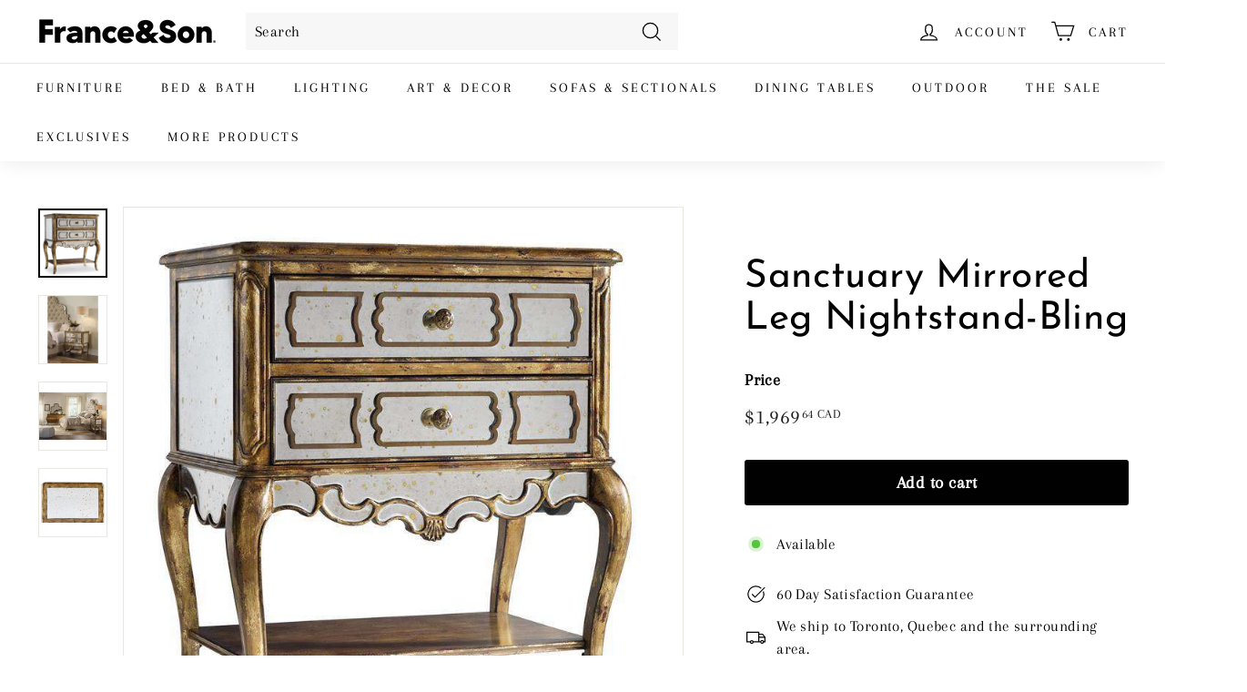

--- FILE ---
content_type: text/html; charset=utf-8
request_url: https://franceandson.ca/collections/vendors?view=vendor-ajax&q=Hooker
body_size: 1808
content:


<div class="grid-item grid-product " data-product-handle="2in-top-lateral-file-and-leg" data-product-id="6952971501603">
  <div class="grid-item__content"><div class="grid-product__actions"><button class="btn btn--circle btn--icon quick-product__btn quick-product__btn--not-ready js-modal-open-quick-modal-6952971501603 small--hide" title="Quick shop" tabindex="-1" data-handle="2in-top-lateral-file-and-leg">
              <svg aria-hidden="true" focusable="false" role="presentation" class="icon icon-search" viewBox="0 0 64 64"><defs><style>.cls-1{fill:none;stroke:#000;stroke-miterlimit:10;stroke-width:2px}</style></defs><path class="cls-1" d="M47.16 28.58A18.58 18.58 0 1 1 28.58 10a18.58 18.58 0 0 1 18.58 18.58zM54 54L41.94 42"/></svg>
              <span class="icon__fallback-text">Quick shop</span>
            </button>
<button type="button" class="text-link quick-add-btn js-quick-add-btn"
                      title="Add to cart"
                      tabindex="-1"
                      data-id="40331972968483">
                <span class="btn btn--circle btn--icon">
                  <svg aria-hidden="true" focusable="false" role="presentation" class="icon icon-plus" viewBox="0 0 64 64"><path class="cls-1" d="M32 9v46m23-23H9"/></svg>
                  <span class="icon__fallback-text">Add to cart</span>
                </span>
              </button></div><a href="/collections/vendors/products/2in-top-lateral-file-and-leg" class="grid-item__link">
      <div class="grid-product__image-wrap">
        <div class="grid-product__tags"></div><div
            class="grid__image-ratio grid__image-ratio--square">




  
    <img src="//franceandson.ca/cdn/shop/files/6150-10908-85-silo.jpg?v=1711162736" alt="2in Top-Lateral File and Leg-Hooker-HOOKER-6150-10908-85-Desks-1-France and Son" srcset="//franceandson.ca/cdn/shop/files/6150-10908-85-silo.jpg?v=1711162736&amp;width=160 160w, //franceandson.ca/cdn/shop/files/6150-10908-85-silo.jpg?v=1711162736&amp;width=200 200w, //franceandson.ca/cdn/shop/files/6150-10908-85-silo.jpg?v=1711162736&amp;width=280 280w, //franceandson.ca/cdn/shop/files/6150-10908-85-silo.jpg?v=1711162736&amp;width=360 360w, //franceandson.ca/cdn/shop/files/6150-10908-85-silo.jpg?v=1711162736&amp;width=540 540w, //franceandson.ca/cdn/shop/files/6150-10908-85-silo.jpg?v=1711162736&amp;width=720 720w" width="768" height="768" loading="lazy" class=" image-style--
" sizes="100vw">
  



</div><div class="grid-product__secondary-image small--hide">




  
    <img src="//franceandson.ca/cdn/shop/files/6150-10072-85-top_24ce2e97-67dd-4485-8053-2385445e137e.jpg?v=1711162736" alt="2in Top-Lateral File and Leg-Hooker-HOOKER-6150-10908-85-Desks-2-France and Son" srcset="//franceandson.ca/cdn/shop/files/6150-10072-85-top_24ce2e97-67dd-4485-8053-2385445e137e.jpg?v=1711162736&amp;width=360 360w, //franceandson.ca/cdn/shop/files/6150-10072-85-top_24ce2e97-67dd-4485-8053-2385445e137e.jpg?v=1711162736&amp;width=540 540w, //franceandson.ca/cdn/shop/files/6150-10072-85-top_24ce2e97-67dd-4485-8053-2385445e137e.jpg?v=1711162736&amp;width=720 720w" width="768" height="576" loading="lazy" class="image-style--
" sizes="100vw">
  



</div></div>

      <div class="grid-item__meta">
        <div class="grid-item__meta-main"><div class="grid-product__title">2in Top-Lateral File and Leg</div></div>
          <div class="grid-item__meta-secondary">
            <div class="grid-product__price"><span class="grid-product__price--current"><span aria-hidden="true">$3,174<sup>47 CAD</sup></span>
<span class="visually-hidden">$3,174.47 CAD</span>
</span></div></div></div>
    </a>
  </div>
</div>
<div id="QuickShopModal-6952971501603" class="modal modal--square modal--quick-shop" data-product-id="6952971501603">
  <div class="modal__inner">
    <div class="modal__centered">
      <div class="modal__centered-content">
        <div id="QuickShopHolder-2in-top-lateral-file-and-leg"></div>
      </div>

      <button type="button" class="btn btn--circle btn--icon modal__close js-modal-close">
        <svg aria-hidden="true" focusable="false" role="presentation" class="icon icon-close" viewBox="0 0 64 64"><defs><style>.cls-1{fill:none;stroke:#000;stroke-miterlimit:10;stroke-width:2px}</style></defs><path class="cls-1" d="M19 17.61l27.12 27.13m0-27.13L19 44.74"/></svg>
        <span class="icon__fallback-text">"Close (esc)"</span>
      </button>
    </div>
  </div>
</div>
<div class="grid-item grid-product " data-product-handle="console-table-5373-80151" data-product-id="7043603988515">
  <div class="grid-item__content"><div class="grid-product__actions"><button class="btn btn--circle btn--icon quick-product__btn quick-product__btn--not-ready js-modal-open-quick-modal-7043603988515 small--hide" title="Quick shop" tabindex="-1" data-handle="console-table-5373-80151">
              <svg aria-hidden="true" focusable="false" role="presentation" class="icon icon-search" viewBox="0 0 64 64"><defs><style>.cls-1{fill:none;stroke:#000;stroke-miterlimit:10;stroke-width:2px}</style></defs><path class="cls-1" d="M47.16 28.58A18.58 18.58 0 1 1 28.58 10a18.58 18.58 0 0 1 18.58 18.58zM54 54L41.94 42"/></svg>
              <span class="icon__fallback-text">Quick shop</span>
            </button>
<button type="button" class="text-link quick-add-btn js-quick-add-btn"
                      title="Add to cart"
                      tabindex="-1"
                      data-id="40567031201827">
                <span class="btn btn--circle btn--icon">
                  <svg aria-hidden="true" focusable="false" role="presentation" class="icon icon-plus" viewBox="0 0 64 64"><path class="cls-1" d="M32 9v46m23-23H9"/></svg>
                  <span class="icon__fallback-text">Add to cart</span>
                </span>
              </button></div><a href="/collections/vendors/products/console-table-5373-80151" class="grid-item__link">
      <div class="grid-product__image-wrap">
        <div class="grid-product__tags"></div><div
            class="grid__image-ratio grid__image-ratio--square">




  
    <img src="//franceandson.ca/cdn/shop/files/5373-80151.jpg?v=1725645012" alt="Console Table-Hooker-HOOKER-5373-80151-Console Tables-1-France and Son" srcset="//franceandson.ca/cdn/shop/files/5373-80151.jpg?v=1725645012&amp;width=160 160w, //franceandson.ca/cdn/shop/files/5373-80151.jpg?v=1725645012&amp;width=200 200w, //franceandson.ca/cdn/shop/files/5373-80151.jpg?v=1725645012&amp;width=280 280w, //franceandson.ca/cdn/shop/files/5373-80151.jpg?v=1725645012&amp;width=360 360w, //franceandson.ca/cdn/shop/files/5373-80151.jpg?v=1725645012&amp;width=540 540w, //franceandson.ca/cdn/shop/files/5373-80151.jpg?v=1725645012&amp;width=720 720w, //franceandson.ca/cdn/shop/files/5373-80151.jpg?v=1725645012&amp;width=900 900w" width="1024" height="1024" loading="lazy" class=" image-style--
" sizes="100vw">
  



</div><div class="grid-product__secondary-image small--hide">




  
    <img src="//franceandson.ca/cdn/shop/files/5373-80151_3.jpg?v=1725645012" alt="Console Table-Hooker-HOOKER-5373-80151-Console Tables-3-France and Son" srcset="//franceandson.ca/cdn/shop/files/5373-80151_3.jpg?v=1725645012&amp;width=360 360w, //franceandson.ca/cdn/shop/files/5373-80151_3.jpg?v=1725645012&amp;width=540 540w, //franceandson.ca/cdn/shop/files/5373-80151_3.jpg?v=1725645012&amp;width=720 720w, //franceandson.ca/cdn/shop/files/5373-80151_3.jpg?v=1725645012&amp;width=1000 1000w" width="1024" height="1024" loading="lazy" class="image-style--
" sizes="100vw">
  



</div></div>

      <div class="grid-item__meta">
        <div class="grid-item__meta-main"><div class="grid-product__title">5373 Travertine Console Table W/ Metal Base</div></div>
          <div class="grid-item__meta-secondary">
            <div class="grid-product__price"><span class="grid-product__price--current"><span aria-hidden="true">$1,969<sup>64 CAD</sup></span>
<span class="visually-hidden">$1,969.64 CAD</span>
</span></div></div></div>
    </a>
  </div>
</div>
<div id="QuickShopModal-7043603988515" class="modal modal--square modal--quick-shop" data-product-id="7043603988515">
  <div class="modal__inner">
    <div class="modal__centered">
      <div class="modal__centered-content">
        <div id="QuickShopHolder-console-table-5373-80151"></div>
      </div>

      <button type="button" class="btn btn--circle btn--icon modal__close js-modal-close">
        <svg aria-hidden="true" focusable="false" role="presentation" class="icon icon-close" viewBox="0 0 64 64"><defs><style>.cls-1{fill:none;stroke:#000;stroke-miterlimit:10;stroke-width:2px}</style></defs><path class="cls-1" d="M19 17.61l27.12 27.13m0-27.13L19 44.74"/></svg>
        <span class="icon__fallback-text">"Close (esc)"</span>
      </button>
    </div>
  </div>
</div>
<div class="grid-item grid-product " data-product-handle="58-red-asian-cabinet-500-50-711" data-product-id="7043574530083">
  <div class="grid-item__content"><div class="grid-product__actions"><button class="btn btn--circle btn--icon quick-product__btn quick-product__btn--not-ready js-modal-open-quick-modal-7043574530083 small--hide" title="Quick shop" tabindex="-1" data-handle="58-red-asian-cabinet-500-50-711">
              <svg aria-hidden="true" focusable="false" role="presentation" class="icon icon-search" viewBox="0 0 64 64"><defs><style>.cls-1{fill:none;stroke:#000;stroke-miterlimit:10;stroke-width:2px}</style></defs><path class="cls-1" d="M47.16 28.58A18.58 18.58 0 1 1 28.58 10a18.58 18.58 0 0 1 18.58 18.58zM54 54L41.94 42"/></svg>
              <span class="icon__fallback-text">Quick shop</span>
            </button>
<button type="button" class="text-link quick-add-btn js-quick-add-btn"
                      title="Add to cart"
                      tabindex="-1"
                      data-id="40566997254179">
                <span class="btn btn--circle btn--icon">
                  <svg aria-hidden="true" focusable="false" role="presentation" class="icon icon-plus" viewBox="0 0 64 64"><path class="cls-1" d="M32 9v46m23-23H9"/></svg>
                  <span class="icon__fallback-text">Add to cart</span>
                </span>
              </button></div><a href="/collections/vendors/products/58-red-asian-cabinet-500-50-711" class="grid-item__link">
      <div class="grid-product__image-wrap">
        <div class="grid-product__tags"></div><div
            class="grid__image-ratio grid__image-ratio--square">




  
    <img src="//franceandson.ca/cdn/shop/files/500-50-711.jpg?v=1725644740" alt="58&#39;&#39; Red Asian Cabinet-Hooker-HOOKER-500-50-711-Sideboards &amp; Credenzas-1-France and Son" srcset="//franceandson.ca/cdn/shop/files/500-50-711.jpg?v=1725644740&amp;width=160 160w, //franceandson.ca/cdn/shop/files/500-50-711.jpg?v=1725644740&amp;width=200 200w, //franceandson.ca/cdn/shop/files/500-50-711.jpg?v=1725644740&amp;width=280 280w, //franceandson.ca/cdn/shop/files/500-50-711.jpg?v=1725644740&amp;width=360 360w, //franceandson.ca/cdn/shop/files/500-50-711.jpg?v=1725644740&amp;width=540 540w, //franceandson.ca/cdn/shop/files/500-50-711.jpg?v=1725644740&amp;width=720 720w, //franceandson.ca/cdn/shop/files/500-50-711.jpg?v=1725644740&amp;width=900 900w" width="987" height="987" loading="lazy" class=" image-style--
" sizes="100vw">
  



</div><div class="grid-product__secondary-image small--hide">




  
    <img src="//franceandson.ca/cdn/shop/files/500-50-711_2.jpg?v=1725644740" alt="58&#39;&#39; Red Asian Cabinet-Hooker-HOOKER-500-50-711-Sideboards &amp; Credenzas-2-France and Son" srcset="//franceandson.ca/cdn/shop/files/500-50-711_2.jpg?v=1725644740&amp;width=360 360w, //franceandson.ca/cdn/shop/files/500-50-711_2.jpg?v=1725644740&amp;width=540 540w, //franceandson.ca/cdn/shop/files/500-50-711_2.jpg?v=1725644740&amp;width=720 720w" width="960" height="960" loading="lazy" class="image-style--
" sizes="100vw">
  



</div></div>

      <div class="grid-item__meta">
        <div class="grid-item__meta-main"><div class="grid-product__title">58'' Red Asian Cabinet</div></div>
          <div class="grid-item__meta-secondary">
            <div class="grid-product__price"><span class="grid-product__price--current"><span aria-hidden="true">$2,774<sup>71 CAD</sup></span>
<span class="visually-hidden">$2,774.71 CAD</span>
</span></div></div></div>
    </a>
  </div>
</div>
<div id="QuickShopModal-7043574530083" class="modal modal--square modal--quick-shop" data-product-id="7043574530083">
  <div class="modal__inner">
    <div class="modal__centered">
      <div class="modal__centered-content">
        <div id="QuickShopHolder-58-red-asian-cabinet-500-50-711"></div>
      </div>

      <button type="button" class="btn btn--circle btn--icon modal__close js-modal-close">
        <svg aria-hidden="true" focusable="false" role="presentation" class="icon icon-close" viewBox="0 0 64 64"><defs><style>.cls-1{fill:none;stroke:#000;stroke-miterlimit:10;stroke-width:2px}</style></defs><path class="cls-1" d="M19 17.61l27.12 27.13m0-27.13L19 44.74"/></svg>
        <span class="icon__fallback-text">"Close (esc)"</span>
      </button>
    </div>
  </div>
</div>
<div class="grid-item grid-product " data-product-handle="72-hall-console-963-85-122" data-product-id="7043604742179">
  <div class="grid-item__content"><div class="grid-product__actions"><button class="btn btn--circle btn--icon quick-product__btn quick-product__btn--not-ready js-modal-open-quick-modal-7043604742179 small--hide" title="Quick shop" tabindex="-1" data-handle="72-hall-console-963-85-122">
              <svg aria-hidden="true" focusable="false" role="presentation" class="icon icon-search" viewBox="0 0 64 64"><defs><style>.cls-1{fill:none;stroke:#000;stroke-miterlimit:10;stroke-width:2px}</style></defs><path class="cls-1" d="M47.16 28.58A18.58 18.58 0 1 1 28.58 10a18.58 18.58 0 0 1 18.58 18.58zM54 54L41.94 42"/></svg>
              <span class="icon__fallback-text">Quick shop</span>
            </button>
<button type="button" class="text-link quick-add-btn js-quick-add-btn"
                      title="Add to cart"
                      tabindex="-1"
                      data-id="40567032152099">
                <span class="btn btn--circle btn--icon">
                  <svg aria-hidden="true" focusable="false" role="presentation" class="icon icon-plus" viewBox="0 0 64 64"><path class="cls-1" d="M32 9v46m23-23H9"/></svg>
                  <span class="icon__fallback-text">Add to cart</span>
                </span>
              </button></div><a href="/collections/vendors/products/72-hall-console-963-85-122" class="grid-item__link">
      <div class="grid-product__image-wrap">
        <div class="grid-product__tags"></div><div
            class="grid__image-ratio grid__image-ratio--square">




  
    <img src="//franceandson.ca/cdn/shop/files/963-85-122.jpg?v=1725645014" alt="72&#39;&#39; Hall Console-Hooker-HOOKER-963-85-122-Console Tables-1-France and Son" srcset="//franceandson.ca/cdn/shop/files/963-85-122.jpg?v=1725645014&amp;width=160 160w, //franceandson.ca/cdn/shop/files/963-85-122.jpg?v=1725645014&amp;width=200 200w, //franceandson.ca/cdn/shop/files/963-85-122.jpg?v=1725645014&amp;width=280 280w, //franceandson.ca/cdn/shop/files/963-85-122.jpg?v=1725645014&amp;width=360 360w, //franceandson.ca/cdn/shop/files/963-85-122.jpg?v=1725645014&amp;width=540 540w, //franceandson.ca/cdn/shop/files/963-85-122.jpg?v=1725645014&amp;width=720 720w" width="768" height="768" loading="lazy" class=" image-style--
" sizes="100vw">
  



</div><div class="grid-product__secondary-image small--hide">




  
    <img src="//franceandson.ca/cdn/shop/files/963-85-122_3.jpg?v=1725645014" alt="72&#39;&#39; Hall Console-Hooker-HOOKER-963-85-122-Console Tables-2-France and Son" srcset="//franceandson.ca/cdn/shop/files/963-85-122_3.jpg?v=1725645014&amp;width=360 360w, //franceandson.ca/cdn/shop/files/963-85-122_3.jpg?v=1725645014&amp;width=540 540w, //franceandson.ca/cdn/shop/files/963-85-122_3.jpg?v=1725645014&amp;width=720 720w" width="768" height="768" loading="lazy" class="image-style--
" sizes="100vw">
  



</div></div>

      <div class="grid-item__meta">
        <div class="grid-item__meta-main"><div class="grid-product__title">72'' Hall Console</div></div>
          <div class="grid-item__meta-secondary">
            <div class="grid-product__price"><span class="grid-product__price--current"><span aria-hidden="true">$2,163<sup>97 CAD</sup></span>
<span class="visually-hidden">$2,163.97 CAD</span>
</span></div></div></div>
    </a>
  </div>
</div>
<div id="QuickShopModal-7043604742179" class="modal modal--square modal--quick-shop" data-product-id="7043604742179">
  <div class="modal__inner">
    <div class="modal__centered">
      <div class="modal__centered-content">
        <div id="QuickShopHolder-72-hall-console-963-85-122"></div>
      </div>

      <button type="button" class="btn btn--circle btn--icon modal__close js-modal-close">
        <svg aria-hidden="true" focusable="false" role="presentation" class="icon icon-close" viewBox="0 0 64 64"><defs><style>.cls-1{fill:none;stroke:#000;stroke-miterlimit:10;stroke-width:2px}</style></defs><path class="cls-1" d="M19 17.61l27.12 27.13m0-27.13L19 44.74"/></svg>
        <span class="icon__fallback-text">"Close (esc)"</span>
      </button>
    </div>
  </div>
</div>
<div class="grid-item grid-product " data-product-handle="affinity-48in-round-pedestal-dining-table-w-1-18in-leaf-6050-75203-gry" data-product-id="7043598254115">
  <div class="grid-item__content"><div class="grid-product__actions"><button class="btn btn--circle btn--icon quick-product__btn quick-product__btn--not-ready js-modal-open-quick-modal-7043598254115 small--hide" title="Quick shop" tabindex="-1" data-handle="affinity-48in-round-pedestal-dining-table-w-1-18in-leaf-6050-75203-gry">
              <svg aria-hidden="true" focusable="false" role="presentation" class="icon icon-search" viewBox="0 0 64 64"><defs><style>.cls-1{fill:none;stroke:#000;stroke-miterlimit:10;stroke-width:2px}</style></defs><path class="cls-1" d="M47.16 28.58A18.58 18.58 0 1 1 28.58 10a18.58 18.58 0 0 1 18.58 18.58zM54 54L41.94 42"/></svg>
              <span class="icon__fallback-text">Quick shop</span>
            </button>
<button type="button" class="text-link quick-add-btn js-quick-add-btn"
                      title="Add to cart"
                      tabindex="-1"
                      data-id="40567025369123">
                <span class="btn btn--circle btn--icon">
                  <svg aria-hidden="true" focusable="false" role="presentation" class="icon icon-plus" viewBox="0 0 64 64"><path class="cls-1" d="M32 9v46m23-23H9"/></svg>
                  <span class="icon__fallback-text">Add to cart</span>
                </span>
              </button></div><a href="/collections/vendors/products/affinity-48in-round-pedestal-dining-table-w-1-18in-leaf-6050-75203-gry" class="grid-item__link">
      <div class="grid-product__image-wrap">
        <div class="grid-product__tags"></div><div
            class="grid__image-ratio grid__image-ratio--square">




  
    <img src="//franceandson.ca/cdn/shop/files/6050-75203-GRY.jpg?v=1725644962" alt="Affinity 48&quot; Round Pedestal Dining Table with 1 x 18&quot; Leaf-Hooker-HOOKER-6050-75203-GRY-Dining Tables-1-France and Son" srcset="//franceandson.ca/cdn/shop/files/6050-75203-GRY.jpg?v=1725644962&amp;width=160 160w, //franceandson.ca/cdn/shop/files/6050-75203-GRY.jpg?v=1725644962&amp;width=200 200w, //franceandson.ca/cdn/shop/files/6050-75203-GRY.jpg?v=1725644962&amp;width=280 280w, //franceandson.ca/cdn/shop/files/6050-75203-GRY.jpg?v=1725644962&amp;width=360 360w, //franceandson.ca/cdn/shop/files/6050-75203-GRY.jpg?v=1725644962&amp;width=540 540w, //franceandson.ca/cdn/shop/files/6050-75203-GRY.jpg?v=1725644962&amp;width=720 720w, //franceandson.ca/cdn/shop/files/6050-75203-GRY.jpg?v=1725644962&amp;width=900 900w" width="1024" height="1024" loading="lazy" class=" image-style--
" sizes="100vw">
  



</div><div class="grid-product__secondary-image small--hide">




  
    <img src="//franceandson.ca/cdn/shop/files/6050-75203-GRY_5.jpg?v=1725644962" alt="Affinity 48&quot; Round Pedestal Dining Table with 1 x 18&quot; Leaf-Hooker-HOOKER-6050-75203-GRY-Dining Tables-3-France and Son" srcset="//franceandson.ca/cdn/shop/files/6050-75203-GRY_5.jpg?v=1725644962&amp;width=360 360w, //franceandson.ca/cdn/shop/files/6050-75203-GRY_5.jpg?v=1725644962&amp;width=540 540w, //franceandson.ca/cdn/shop/files/6050-75203-GRY_5.jpg?v=1725644962&amp;width=720 720w" width="768" height="768" loading="lazy" class="image-style--
" sizes="100vw">
  



</div></div>

      <div class="grid-item__meta">
        <div class="grid-item__meta-main"><div class="grid-product__title">Affinity 48" Round Extension Dining Table with 1 x 18" Leaf</div></div>
          <div class="grid-item__meta-secondary">
            <div class="grid-product__price"><span class="grid-product__price--current"><span aria-hidden="true">$1,969<sup>64 CAD</sup></span>
<span class="visually-hidden">$1,969.64 CAD</span>
</span></div></div></div>
    </a>
  </div>
</div>
<div id="QuickShopModal-7043598254115" class="modal modal--square modal--quick-shop" data-product-id="7043598254115">
  <div class="modal__inner">
    <div class="modal__centered">
      <div class="modal__centered-content">
        <div id="QuickShopHolder-affinity-48in-round-pedestal-dining-table-w-1-18in-leaf-6050-75203-gry"></div>
      </div>

      <button type="button" class="btn btn--circle btn--icon modal__close js-modal-close">
        <svg aria-hidden="true" focusable="false" role="presentation" class="icon icon-close" viewBox="0 0 64 64"><defs><style>.cls-1{fill:none;stroke:#000;stroke-miterlimit:10;stroke-width:2px}</style></defs><path class="cls-1" d="M19 17.61l27.12 27.13m0-27.13L19 44.74"/></svg>
        <span class="icon__fallback-text">"Close (esc)"</span>
      </button>
    </div>
  </div>
</div>
<div class="grid-item grid-product " data-product-handle="affinity-6-0-6-6-upholstered-headboard" data-product-id="7043727786019">
  <div class="grid-item__content"><div class="grid-product__actions"><button class="btn btn--circle btn--icon quick-product__btn quick-product__btn--not-ready js-modal-open-quick-modal-7043727786019 small--hide" title="Quick shop" tabindex="-1" data-handle="affinity-6-0-6-6-upholstered-headboard">
              <svg aria-hidden="true" focusable="false" role="presentation" class="icon icon-search" viewBox="0 0 64 64"><defs><style>.cls-1{fill:none;stroke:#000;stroke-miterlimit:10;stroke-width:2px}</style></defs><path class="cls-1" d="M47.16 28.58A18.58 18.58 0 1 1 28.58 10a18.58 18.58 0 0 1 18.58 18.58zM54 54L41.94 42"/></svg>
              <span class="icon__fallback-text">Quick shop</span>
            </button>
<button type="button" class="text-link quick-add-btn js-quick-add-btn"
                      title="Add to cart"
                      tabindex="-1"
                      data-id="40567245864995">
                <span class="btn btn--circle btn--icon">
                  <svg aria-hidden="true" focusable="false" role="presentation" class="icon icon-plus" viewBox="0 0 64 64"><path class="cls-1" d="M32 9v46m23-23H9"/></svg>
                  <span class="icon__fallback-text">Add to cart</span>
                </span>
              </button></div><a href="/collections/vendors/products/affinity-6-0-6-6-upholstered-headboard" class="grid-item__link">
      <div class="grid-product__image-wrap">
        <div class="grid-product__tags"></div><div
            class="grid__image-ratio grid__image-ratio--square">




  
    <img src="//franceandson.ca/cdn/shop/files/6050-90951-gry.jpg?v=1725646742" alt="" srcset="//franceandson.ca/cdn/shop/files/6050-90951-gry.jpg?v=1725646742&amp;width=160 160w, //franceandson.ca/cdn/shop/files/6050-90951-gry.jpg?v=1725646742&amp;width=200 200w, //franceandson.ca/cdn/shop/files/6050-90951-gry.jpg?v=1725646742&amp;width=280 280w, //franceandson.ca/cdn/shop/files/6050-90951-gry.jpg?v=1725646742&amp;width=360 360w, //franceandson.ca/cdn/shop/files/6050-90951-gry.jpg?v=1725646742&amp;width=540 540w, //franceandson.ca/cdn/shop/files/6050-90951-gry.jpg?v=1725646742&amp;width=720 720w, //franceandson.ca/cdn/shop/files/6050-90951-gry.jpg?v=1725646742&amp;width=900 900w" width="1024" height="1024" loading="lazy" class=" image-style--
" sizes="100vw">
  



</div></div>

      <div class="grid-item__meta">
        <div class="grid-item__meta-main"><div class="grid-product__title">Affinity 6/0-6/6 Upholstered Headboard</div></div>
          <div class="grid-item__meta-secondary">
            <div class="grid-product__price"><span class="grid-product__price--current"><span aria-hidden="true">$1,636<sup>51 CAD</sup></span>
<span class="visually-hidden">$1,636.51 CAD</span>
</span></div></div></div>
    </a>
  </div>
</div>
<div id="QuickShopModal-7043727786019" class="modal modal--square modal--quick-shop" data-product-id="7043727786019">
  <div class="modal__inner">
    <div class="modal__centered">
      <div class="modal__centered-content">
        <div id="QuickShopHolder-affinity-6-0-6-6-upholstered-headboard"></div>
      </div>

      <button type="button" class="btn btn--circle btn--icon modal__close js-modal-close">
        <svg aria-hidden="true" focusable="false" role="presentation" class="icon icon-close" viewBox="0 0 64 64"><defs><style>.cls-1{fill:none;stroke:#000;stroke-miterlimit:10;stroke-width:2px}</style></defs><path class="cls-1" d="M19 17.61l27.12 27.13m0-27.13L19 44.74"/></svg>
        <span class="icon__fallback-text">"Close (esc)"</span>
      </button>
    </div>
  </div>
</div>
<div class="grid-item grid-product " data-product-handle="affinity-78in-rectangle-pedestal-dining-table-w-2-18in-leaves-6050-75206-gry" data-product-id="7043599663139">
  <div class="grid-item__content"><div class="grid-product__actions"><button class="btn btn--circle btn--icon quick-product__btn quick-product__btn--not-ready js-modal-open-quick-modal-7043599663139 small--hide" title="Quick shop" tabindex="-1" data-handle="affinity-78in-rectangle-pedestal-dining-table-w-2-18in-leaves-6050-75206-gry">
              <svg aria-hidden="true" focusable="false" role="presentation" class="icon icon-search" viewBox="0 0 64 64"><defs><style>.cls-1{fill:none;stroke:#000;stroke-miterlimit:10;stroke-width:2px}</style></defs><path class="cls-1" d="M47.16 28.58A18.58 18.58 0 1 1 28.58 10a18.58 18.58 0 0 1 18.58 18.58zM54 54L41.94 42"/></svg>
              <span class="icon__fallback-text">Quick shop</span>
            </button>
<button type="button" class="text-link quick-add-btn js-quick-add-btn"
                      title="Add to cart"
                      tabindex="-1"
                      data-id="40567026810915">
                <span class="btn btn--circle btn--icon">
                  <svg aria-hidden="true" focusable="false" role="presentation" class="icon icon-plus" viewBox="0 0 64 64"><path class="cls-1" d="M32 9v46m23-23H9"/></svg>
                  <span class="icon__fallback-text">Add to cart</span>
                </span>
              </button></div><a href="/collections/vendors/products/affinity-78in-rectangle-pedestal-dining-table-w-2-18in-leaves-6050-75206-gry" class="grid-item__link">
      <div class="grid-product__image-wrap">
        <div class="grid-product__tags"></div><div
            class="grid__image-ratio grid__image-ratio--square">




  
    <img src="//franceandson.ca/cdn/shop/files/6050-75206-GRY.jpg?v=1725644980" alt="Affinity 78&quot; Rectangle Pedestal Dining Table with 2 x 18&quot; Leaves-Hooker-HOOKER-6050-75206-GRY-Dining Tables-1-France and Son" srcset="//franceandson.ca/cdn/shop/files/6050-75206-GRY.jpg?v=1725644980&amp;width=160 160w, //franceandson.ca/cdn/shop/files/6050-75206-GRY.jpg?v=1725644980&amp;width=200 200w, //franceandson.ca/cdn/shop/files/6050-75206-GRY.jpg?v=1725644980&amp;width=280 280w, //franceandson.ca/cdn/shop/files/6050-75206-GRY.jpg?v=1725644980&amp;width=360 360w, //franceandson.ca/cdn/shop/files/6050-75206-GRY.jpg?v=1725644980&amp;width=540 540w, //franceandson.ca/cdn/shop/files/6050-75206-GRY.jpg?v=1725644980&amp;width=720 720w, //franceandson.ca/cdn/shop/files/6050-75206-GRY.jpg?v=1725644980&amp;width=900 900w" width="1024" height="1024" loading="lazy" class=" image-style--
" sizes="100vw">
  



</div><div class="grid-product__secondary-image small--hide">




  
    <img src="//franceandson.ca/cdn/shop/files/6050-75206-GRY_3.jpg?v=1725644980" alt="Affinity 78&quot; Rectangle Pedestal Dining Table with 2 x 18&quot; Leaves-Hooker-HOOKER-6050-75206-GRY-Dining Tables-2-France and Son" srcset="//franceandson.ca/cdn/shop/files/6050-75206-GRY_3.jpg?v=1725644980&amp;width=360 360w, //franceandson.ca/cdn/shop/files/6050-75206-GRY_3.jpg?v=1725644980&amp;width=540 540w, //franceandson.ca/cdn/shop/files/6050-75206-GRY_3.jpg?v=1725644980&amp;width=720 720w, //franceandson.ca/cdn/shop/files/6050-75206-GRY_3.jpg?v=1725644980&amp;width=1000 1000w" width="1024" height="1024" loading="lazy" class="image-style--
" sizes="100vw">
  



</div></div>

      <div class="grid-item__meta">
        <div class="grid-item__meta-main"><div class="grid-product__title">Affinity 78" Rectangle Pedestal Dining Table with 2 x 18" Leaves</div></div>
          <div class="grid-item__meta-secondary">
            <div class="grid-product__price"><span class="grid-product__price--current"><span aria-hidden="true">$2,566<sup>50 CAD</sup></span>
<span class="visually-hidden">$2,566.50 CAD</span>
</span></div></div></div>
    </a>
  </div>
</div>
<div id="QuickShopModal-7043599663139" class="modal modal--square modal--quick-shop" data-product-id="7043599663139">
  <div class="modal__inner">
    <div class="modal__centered">
      <div class="modal__centered-content">
        <div id="QuickShopHolder-affinity-78in-rectangle-pedestal-dining-table-w-2-18in-leaves-6050-75206-gry"></div>
      </div>

      <button type="button" class="btn btn--circle btn--icon modal__close js-modal-close">
        <svg aria-hidden="true" focusable="false" role="presentation" class="icon icon-close" viewBox="0 0 64 64"><defs><style>.cls-1{fill:none;stroke:#000;stroke-miterlimit:10;stroke-width:2px}</style></defs><path class="cls-1" d="M19 17.61l27.12 27.13m0-27.13L19 44.74"/></svg>
        <span class="icon__fallback-text">"Close (esc)"</span>
      </button>
    </div>
  </div>
</div>
